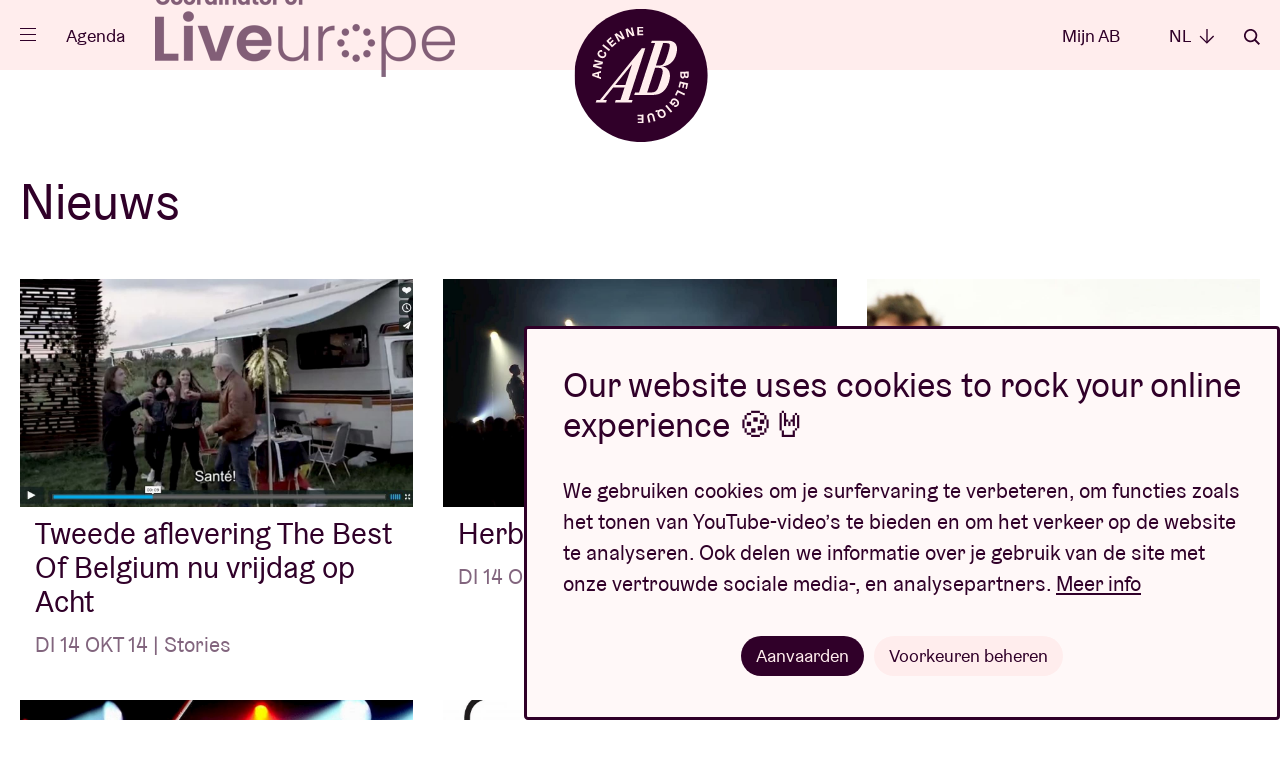

--- FILE ---
content_type: text/html; charset=UTF-8
request_url: https://www.abconcerts.be/nl/nieuws?page=206
body_size: 2827
content:
<!doctype html>
<html lang="nl" data-scroll="0"
       class="-fixed"       lang="nl">

<head prefix="og: http://ogp.me/ns# fb: http://ogp.me/ns#" >
    <meta charset="utf-8">

    
    <script nonce="yLYCrc3+/BuLrWaAqXPVpg==">
        // Define dataLayer and the gtag function.
        window.dataLayer = window.dataLayer || [];
        function gtag(){dataLayer.push(arguments);}

        gtag('consent', 'default', {
            'analytics_storage': 'denied',
            'ad_storage': 'denied',
            'ad_user_data': 'denied',
            'ad_personalization': 'denied',
        });

                (function(w,d,s,l,i){w[l]=w[l]||[];w[l].push({'gtm.start':
                new Date().getTime(),event:'gtm.js'});var f=d.getElementsByTagName(s)[0],
            j=d.createElement(s),dl=l!='dataLayer'?'&l='+l:'';j.async=true;j.src=
            'https://www.googletagmanager.com/gtm.js?id='+i+dl;var n=d.querySelector('[nonce]');
            n&&j.setAttribute('nonce',n.nonce||n.getAttribute('nonce'));f.parentNode.insertBefore(j,f);
        })(window,document,'script','dataLayer','GTM-WHBL3G');
    </script>

    <meta name="description" content="">
    <meta name="keywords"    content="">

        
        <meta content="origin-when-cross-origin" name="referrer">

        <meta name="viewport" content="width=device-width, initial-scale=1.0">

                        
    <title>Nieuws - AB</title>
        <meta property="og:title" content="Nieuws" />
<meta property="og:image" content="https://abconcerts.be/assets/website/components/images/og-image.a79fdf49.jpg" />
<meta property="og:url" content="https://www.abconcerts.be/nl/nieuws" />

        <link rel="canonical" href="https://www.abconcerts.be/nl/nieuws"/>

        <link rel="alternate" href="https://www.abconcerts.be/nl/nieuws" hreflang="nl"/>
<link rel="alternate" href="https://www.abconcerts.be/fr/actualites" hreflang="fr"/>
<link rel="alternate" href="https://www.abconcerts.be/en/news" hreflang="en"/>
    <link rel="apple-touch-icon" sizes="180x180" href="/assets/website/components/favicons/apple-touch-icon.568e9e97.png">
    <link rel="icon" type="image/png" sizes="32x32" href="/assets/website/components/favicons/favicon-32x32.70b17241.png">
    <link rel="icon" type="image/png" sizes="16x16" href="/assets/website/components/favicons/favicon-16x16.4d8aaf8d.png">
    <link rel="manifest" href="/assets/website/components/favicons/site.webmanifest">
    <link rel="mask-icon" href="/assets/website/components/favicons/safari-pinned-tab.e900c275.svg" color="#300029">
    <meta name="msapplication-TileColor" content="#300029">
    <meta name="theme-color" content="#300029">

        <meta name="theme-color" content="#300029">

        <link href="/assets/website/main.0d855d0b.css" rel="stylesheet" media="all">
    <link href="/assets/website/print.a7d840bd.css" rel="stylesheet" media="print">

    </head>
<body class="body ">
        <noscript>
        <div class="no-script"><strong>Schakel javascript in om deze website optimaal te gebruiken.</strong></div>
        <iframe src="https://www.googletagmanager.com/ns.html?id=GTM-WHBL3G" height="0" width="0" class="h-hidden"></iframe>
    </noscript>

        <p class="browser-update">Your browser is <strong>outdated</strong>. <a href="http://browsehappy.com/">Upgrade your browser</a> for better user experience and security</p>

                
    
            <div class="page-nav">
    <div class="site-container">
    <div class="page-nav__header">
        <button type="button" class="page-nav__close icon -cross" data-page-nav-toggle>Sluiten</button>

        <div class="page-nav__language__container">
            <ul class="page-nav__language">
                <li class="-active"><a class="page-nav__language__item" href="#">nl <em
                                class="icon -arrow-down"></em></a></li>

                                    <li class="-hidden"><a
                                class="page-nav__language__item" href="https://www.abconcerts.be/nl/nieuws">NL <em
                                    class="icon -arrow-down"></em></a></li>
                                    <li ><a
                                class="page-nav__language__item" href="https://www.abconcerts.be/fr/actualites">FR <em
                                    class="icon -arrow-down"></em></a></li>
                                    <li ><a
                                class="page-nav__language__item" href="https://www.abconcerts.be/en/news">EN <em
                                    class="icon -arrow-down"></em></a></li>
                            </ul>
        </div>

        <a href="/nl/zoeken" class="page-nav__search icon -search">Zoeken</a>
    </div>

    <div class="page-nav__center">
        <ul class="page__nav-list">
                            <li><a class="page__nav-item" href="/nl/agenda">Agenda</a></li>
                            <li><a class="page__nav-item" href="https://zebrix.abconcerts.be/nl/onze-projecten">Projecten</a></li>
                            <li><a class="page__nav-item" href="/nl/nieuws">Nieuws</a></li>
                            <li><a class="page__nav-item" href="https://zebrix.abconcerts.be/nl/bezoekersinfo">Bezoekersinfo</a></li>
                            <li><a class="page__nav-item" href="https://zebrix.abconcerts.be/nl/ab-loves-you">AB ❤ you</a></li>
                    </ul>

        <ul class="page__nav-list -sub">
                            <li><a class="page__nav-item" href="/nl/abtv">ABtv ▷</a></li>
                            <li><a class="page__nav-item" href="https://zebrix.abconcerts.be/nl/pak-uit-met-een-ab-concertcheque">Concertcheque</a></li>
                            <li><a class="page__nav-item" href="https://zebrix.abconcerts.be/nl/business">Business</a></li>
                            <li><a class="page__nav-item" href="https://zebrix.abconcerts.be/nl/technische-productie">Technische productie</a></li>
                            <li><a class="page__nav-item" href="/nl/pers">Pers</a></li>
                            <li><a class="page__nav-item" href="https://zebrix.abconcerts.be/nl/over-ab">Over AB</a></li>
                            <li><a class="page__nav-item" href="https://zebrix.abconcerts.be/nl/contact">Contact</a></li>
                    </ul>
    </div>

    <div class="page-nav__footer">
        <div class="page-nav__socials">
                            <a class="page-nav__social-item icon -instagram" href="https://instagram.com/abconcerts">instagram</a>
                            <a class="page-nav__social-item icon -facebook" href="https://www.facebook.com/AncienneBelgiqueAB/">facebook</a>
                            <a class="page-nav__social-item icon -youtube" href="https://www.youtube.com/anciennebelgique?sub_confirmation=1">youtube</a>
                            <a class="page-nav__social-item icon -spotify" href="https://open.spotify.com/user/1127309941">spotify</a>
                            <a class="page-nav__social-item icon -tiktok" href="https://www.tiktok.com/@abconcerts">tiktok</a>
                    </div>

        <a href="https://www.abconcerts.be/nl/project/liveurope/a1I5J000000VT9UUAW" class="liveurope">
            <img src="/assets/website/components/partners/liveurope.3591794e.png" alt="liveurope" height="30" />
        </a>
    </div>
    </div>
</div>
    
            <form action="/nl/zoeken" method="get"
      class="page-search"
      data-component="pageSearch/page-search" autocomplete="off">
    <div class="site-container">
        <div class="site-container page-search__container" data-page-search-container>
            <span class="page-search__title">Wat zoek je?</span>
            <input type="search" name="q" class="form__field -page-search" placeholder="Zoekterm"
                   data-page-search-input data-autocomplete-uri="/nl/search/autocomplete" autocomplete="off"
                   >
            <button type="submit" class="page-search__button icon -arrow-right">Zoeken</button>
        </div>
        <button type="button" class="page-search__close icon -cross" data-page-search-toggle>Sluiten</button>
    </div>
</form>
    
                <header class="page-header -general">
    <div class="site-container">
        <a href="/nl/" class="logo page-header__logo -bg -general -general">
    <span class="logo__ab">Ancienne Belgique</span>
</a>

        <div class="page-header__left">
            <button class="menu-button" type="button" data-component="menuButton/menu-button" data-page-nav-toggle>
                <span class="menu-button__hamburger">
                    <span class="menu-button__hamburger-inner"></span>
                </span>
            </button>

            <a href="/nl/agenda" class="page-header__link -program">Agenda</a>

            <a href="https://www.abconcerts.be/nl/project/liveurope/a1I5J000000VT9UUAW" class="page-header__liveurope">
                <img src="/assets/website/components/partners/liveurope-purple.ac3b0681.png" alt="liveurope" height="30" />
            </a>
        </div>

        <div class="page-header__right">
                            <a href="/nl/mijn-ab/login" class="page-header__link"
                   data-component="myAB/login">Mijn AB</a>
            
            <ul class="dropdown -language">
                <li class="dropdown__trigger">
                    <span class="page-header__link">nl <em class="icon -arrow-down"></em></span>

                    <ul class="dropdown__panel">
                                                    <li class="-hidden"><a
                                        class="dropdown__link" href="https://www.abconcerts.be/nl/nieuws">NL</a></li>
                                                    <li ><a
                                        class="dropdown__link" href="https://www.abconcerts.be/fr/actualites">FR</a></li>
                                                    <li ><a
                                        class="dropdown__link" href="https://www.abconcerts.be/en/news">EN</a></li>
                                            </ul>
                </li>
            </ul>

            <a href="/nl/zoeken" class="page-header__link icon -search"
               data-page-search-toggle>Zoeken</a>
        </div>
    </div>
</header>
    
    <main class="main ">
            <section class="page__title">
        <div class="site-container">
            <h1>Nieuws</h1>
        </div>
    </section>

    <section class="site-container">
        
        <ul class="content-card__list -overview">
                            <li>
                    <a href="/nl/nieuws/tweede-aflevering-the-best-of-belgium-nu-vrijdag-op-acht/a1e5J000000x6LAQAY" class="content-card" title="Tweede aflevering The Best Of Belgium nu vrijdag op Acht">
    <div class="content-card__media">
        <div class="content-card__img">
                            <img src="https://d12xfkzf9kx8ij.cloudfront.net/a0K5J000000ZK0iUAG_1240x720.jpg" alt="Tweede aflevering The Best Of Belgium nu vrijdag op Acht" />
            
            
                    </div>
                    </div>
    <div class="content-card__info">
        <div>
            <strong class="content-card__title">
                Tweede aflevering The Best Of Belgium nu vrijdag op Acht
                            </strong>
                            <p class="content-card__info__extra">
                    DI 14 OKT 14 | Stories
                </p>
                                    
            
            
            
            
            
                    </div>

        
    </div>
</a>
                </li>
                            <li>
                    <a href="/nl/nieuws/herbeleef-brns-in-ab/a1e5J000000x6LCQAY" class="content-card" title="Herbeleef BRNS in AB!">
    <div class="content-card__media">
        <div class="content-card__img">
                            <img src="https://d12xfkzf9kx8ij.cloudfront.net/a0K5J000000ZK0mUAG_1240x720.jpg" alt="Herbeleef BRNS in AB!" />
            
                            <span class="content-card__icon">
                    <em class="icon -abtv"></em>
                </span>
            
                    </div>
                    </div>
    <div class="content-card__info">
        <div>
            <strong class="content-card__title">
                Herbeleef BRNS in AB!
                            </strong>
                            <p class="content-card__info__extra">
                    DI 14 OKT 14 | ABtv
                </p>
                                    
            
            
            
            
            
                    </div>

        
    </div>
</a>
                </li>
                            <li>
                    <a href="/nl/nieuws/volg-het-uitverkochte-concert-van-brns-via-youtube/a1e5J000000x6L9QAI" class="content-card" title="Volg het uitverkochte concert van BRNS via YouTube">
    <div class="content-card__media">
        <div class="content-card__img">
                            <img src="https://d12xfkzf9kx8ij.cloudfront.net/a0K5J000000ZK0eUAG_1240x720.jpg" alt="Volg het uitverkochte concert van BRNS via YouTube" />
            
                            <span class="content-card__icon">
                    <em class="icon -abtv"></em>
                </span>
            
                    </div>
                    </div>
    <div class="content-card__info">
        <div>
            <strong class="content-card__title">
                Volg het uitverkochte concert van BRNS via YouTube
                            </strong>
                            <p class="content-card__info__extra">
                    DI 7 OKT 14 | ABtv
                </p>
                                    
            
            
            
            
            
                    </div>

        
    </div>
</a>
                </li>
                            <li>
                    <a href="/nl/nieuws/damon-de-backer-is-ab-huisfotograaf-2014-2015/a1e5J000000x6L6QAI" class="content-card" title="Damon De Backer is AB Huisfotograaf 2014-2015">
    <div class="content-card__media">
        <div class="content-card__img">
                            <img src="https://d12xfkzf9kx8ij.cloudfront.net/a0K5J000000ZK0YUAW_1240x720.jpg" alt="Damon De Backer is AB Huisfotograaf 2014-2015" />
            
            
                    </div>
                    </div>
    <div class="content-card__info">
        <div>
            <strong class="content-card__title">
                Damon De Backer is AB Huisfotograaf 2014-2015
                            </strong>
                            <p class="content-card__info__extra">
                    DI 30 SEP 14 | Stories
                </p>
                                    
            
            
            
            
            
                    </div>

        
    </div>
</a>
                </li>
                            <li>
                    <a href="/nl/nieuws/its-a-family-affair-karakterlabels-in-de-kijker/a1e5J000000x6L7QAI" class="content-card" title="It&#039;s a Family Affair: karakterlabels in de kijker">
    <div class="content-card__media">
        <div class="content-card__img">
                            <img src="https://d12xfkzf9kx8ij.cloudfront.net/a0K5J000000ZK0aUAG_1240x720.jpg" alt="It&#039;s a Family Affair: karakterlabels in de kijker" />
            
            
                    </div>
                    </div>
    <div class="content-card__info">
        <div>
            <strong class="content-card__title">
                It&#039;s a Family Affair: karakterlabels in de kijker
                            </strong>
                            <p class="content-card__info__extra">
                    DI 30 SEP 14 | Stories
                </p>
                                    
            
            
            
            
            
                    </div>

        
    </div>
</a>
                </li>
                            <li>
                    <a href="/nl/nieuws/geppetto-the-whales-ab-session-support-byron-bay/a1e5J000000x6L8QAI" class="content-card" title="Geppetto &amp; The Whales: AB Session + Support Byron Bay">
    <div class="content-card__media">
        <div class="content-card__img">
                            <img src="https://d12xfkzf9kx8ij.cloudfront.net/a0K5J000000ZK0bUAG_1240x720.jpg" alt="Geppetto &amp; The Whales: AB Session + Support Byron Bay" />
            
                            <span class="content-card__icon">
                    <em class="icon -abtv"></em>
                </span>
            
                    </div>
                    </div>
    <div class="content-card__info">
        <div>
            <strong class="content-card__title">
                Geppetto &amp; The Whales: AB Session + Support Byron Bay
                            </strong>
                            <p class="content-card__info__extra">
                    DI 30 SEP 14 | ABtv
                </p>
                                    
            
            
            
            
            
                    </div>

        
    </div>
</a>
                </li>
                            <li>
                    <a href="/nl/nieuws/ab-session-nele-needs-a-holiday-give-up-the-dream/a1e5J000000x6L5QAI" class="content-card" title="AB Session: Nele Needs a Holiday - Give Up The Dream">
    <div class="content-card__media">
        <div class="content-card__img">
                            <img src="https://d12xfkzf9kx8ij.cloudfront.net/a0K5J000000ZK0VUAW_1240x720.jpg" alt="AB Session: Nele Needs a Holiday - Give Up The Dream" />
            
                            <span class="content-card__icon">
                    <em class="icon -abtv"></em>
                </span>
            
                    </div>
                    </div>
    <div class="content-card__info">
        <div>
            <strong class="content-card__title">
                AB Session: Nele Needs a Holiday - Give Up The Dream
                            </strong>
                            <p class="content-card__info__extra">
                    MA 29 SEP 14 | ABtv
                </p>
                                    
            
            
            
            
            
                    </div>

        
    </div>
</a>
                </li>
                            <li>
                    <a href="/nl/nieuws/ab-bozar-electronic-arts-festival-2709/a1e5J000000x6L2QAI" class="content-card" title="AB @ Bozar Electronic Arts Festival (27.09)">
    <div class="content-card__media">
        <div class="content-card__img">
                            <img src="https://d12xfkzf9kx8ij.cloudfront.net/a0K5J000000ZK0SUAW_1240x720.jpg" alt="AB @ Bozar Electronic Arts Festival (27.09)" />
            
            
                    </div>
                    </div>
    <div class="content-card__info">
        <div>
            <strong class="content-card__title">
                AB @ Bozar Electronic Arts Festival (27.09)
                            </strong>
                            <p class="content-card__info__extra">
                    DI 23 SEP 14 | Stories
                </p>
                                    
            
            
            
            
            
                    </div>

        
    </div>
</a>
                </li>
                            <li>
                    <a href="/nl/nieuws/ab-gaat-onverwachte-samenwerkingen-aan/a1e5J000000x6L3QAI" class="content-card" title="AB gaat onverwachte samenwerkingen aan">
    <div class="content-card__media">
        <div class="content-card__img">
                            <img src="https://d12xfkzf9kx8ij.cloudfront.net/a0K5J000000ZK0TUAW_1240x720.jpg" alt="AB gaat onverwachte samenwerkingen aan" />
            
            
                    </div>
                    </div>
    <div class="content-card__info">
        <div>
            <strong class="content-card__title">
                AB gaat onverwachte samenwerkingen aan
                            </strong>
                            <p class="content-card__info__extra">
                    DI 23 SEP 14 | Stories
                </p>
                                    
            
            
            
            
            
                    </div>

        
    </div>
</a>
                </li>
                    </ul>

            <nav class="pagination">
        
    <div class="pagination" data-pagination>                <a href="/nl/nieuws?page=205" class="pagination__item -prev" rel="prev" aria-label="Vorige" data-pagination-previous>&larr;
                        <span>Vorige</span></a>
                        <ol class="pagination__container -mobile">
                <li class="pagination__item">
                    206 <span>/</span> 276
                </li>
            </ol>
        
        <ol class="pagination__container -desktop"><li class="pagination__item -first" data-pagination-item="first">
                        <a href="/nl/nieuws" class="pagination__item__link">1</a>
                    </li><li class="pagination__item -spacer"><span class="pagination__item__spacer">...</span></li><li class="pagination__item" data-pagination-item>
                        <a href="/nl/nieuws?page=205" class="pagination__item__link">205</a>
                    </li><li class="pagination__item -current" data-pagination-item>
                        <a href="/nl/nieuws?page=206" class="pagination__item__link">206</a>
                    </li><li class="pagination__item" data-pagination-item>
                        <a href="/nl/nieuws?page=207" class="pagination__item__link">207</a>
                    </li><li class="pagination__item"><span class="pagination__item__spacer">...</span></li><li class="pagination__item -last" data-pagination-item="last">
                        <a href="/nl/nieuws?page=276" class="pagination__item__link">276</a>
                    </li></ol>                <a href="/nl/nieuws?page=207" class="pagination__item -next" rel="next" aria-label="Volgende" data-pagination-next><span>Volgende</span>
                        &rarr;</a>
            </div>
    </nav>
    </section>
    </main>

                <footer class="page-footer">
    <section class="page-footer__social ">
        <div class="site-container">
                            <a class="page-footer__social-item icon -instagram" href="https://instagram.com/abconcerts" target="_blank">instagram</a>
                            <a class="page-footer__social-item icon -facebook" href="https://www.facebook.com/AncienneBelgiqueAB/" target="_blank">facebook</a>
                            <a class="page-footer__social-item icon -youtube" href="https://www.youtube.com/anciennebelgique?sub_confirmation=1" target="_blank">youtube</a>
                            <a class="page-footer__social-item icon -spotify" href="https://open.spotify.com/user/1127309941" target="_blank">spotify</a>
                            <a class="page-footer__social-item icon -tiktok" href="https://www.tiktok.com/@abconcerts" target="_blank">tiktok</a>
                    </div>
    </section>

    <section class="page-footer__top">
        <div class="site-container">

            <a href="/nl/" class="logo -stroke -general ">
    <span class="logo__ab">Ancienne Belgique</span>
</a>

            <div class="page-footer__nav">
                <span class="page-footer__nav-title">Ga snel naar</span>
                <ul class="page-footer__nav-list">
                                            <li><a class="page-footer__nav-item" href="/nl/agenda">Agenda</a></li>
                                            <li><a class="page-footer__nav-item" href="/nl/nieuws">Nieuws</a></li>
                                            <li><a class="page-footer__nav-item" href="https://zebrix.abconcerts.be/nl/bezoekersinfo/ticketinfo">Ticketinfo</a></li>
                                            <li><a class="page-footer__nav-item" href="/nl/faq">Vraag &amp; Antwoord</a></li>
                                            <li><a class="page-footer__nav-item" href="https://zebrix.abconcerts.be/nl/business">Business</a></li>
                                            <li><a class="page-footer__nav-item" href="/nl/pers">Pers</a></li>
                                            <li><a class="page-footer__nav-item" href="https://zebrix.abconcerts.be/nl/technische-productie">Technische productie</a></li>
                                            <li><a class="page-footer__nav-item" href="https://zebrix.abconcerts.be/nl/contact">Contact</a></li>
                                    </ul>
            </div>

            <form action="/nl/newsletter/subscribe" class="page-footer__newsletter" id="newsletter_footer" data-component="form/form" method="post" data-lang="nl" autocomplete="off">
                Maak je inbox muzikaler en schrijf je in voor de nieuwsbrief:

                <div class="page-footer__newsletter__input form__entry">
                    <input type="hidden" name="footer" value="1" />
                    <input type="email" name="email" class="form__field -newsletter" required placeholder="ab@loves.you" autocomplete="off">

                    <div class="form__entry -checkbox">
                        <input
                            class="form__checkbox"
                            type="checkbox"
                            id="footer_consent"
                            name="consent"
                            required
                        >
                        <label class="form__label -checkbox" for="footer_consent">Ik stem ermee in dat AB mijn e-mailadres verwerkt, zoals omschreven in haar <a href="/nl/privacybeleid" target="_blank">privacybeleid</a>, om mij nieuwsbrieven te versturen.</label>
                    </div>

                    <button type="submit" class="page-footer__newsletter__button icon -arrow-right">Inschrijven</button>
                </div>
                            </form>

        </div>
    </section>

    <section class="page-footer__partners">
        <div class="site-container">
            <ul class="partners-list">
            <li>
            <a class="partners-item" href="https://www.belgiantrain.be/" target="_blank" rel="nofollow noopener">
                <img src="/assets/website/components/partners/nmbs.7fd5e478.svg" alt="NMBS"  />
            </a>
        </li>
            <li>
            <a class="partners-item" href="https://www.belfiusjong.be/" target="_blank" rel="nofollow noopener">
                <img src="/assets/website/components/partners/belfius.1423efe0.svg" alt="Belfius"  />
            </a>
        </li>
            <li>
            <a class="partners-item" href="https://www.nationale-loterij.be/nl" target="_blank" rel="nofollow noopener">
                <img src="/assets/website/components/partners/lotto.8071c630.svg" alt="Lotto"  />
            </a>
        </li>
            <li>
            <a class="partners-item" href="https://super8.be/" target="_blank" rel="nofollow noopener">
                <img src="/assets/website/components/partners/super8.bf4809d5.svg" alt="Super 8"  />
            </a>
        </li>
            <li>
            <a class="partners-item" href="https://nl.coca-cola.be/" target="_blank" rel="nofollow noopener">
                <img src="/assets/website/components/partners/coca-cola.2f087b5b.svg" alt="Coca-cola"  />
            </a>
        </li>
            <li>
            <a class="partners-item" href="https://www.proximus.be/nl" target="_blank" rel="nofollow noopener">
                <img src="/assets/website/components/partners/proximus.e8491a2c.svg" alt="Proximus"  />
            </a>
        </li>
            <li>
            <a class="partners-item" href="https://www.stib-mivb.be/article.html?l=nl&amp;_guid=30fa3e16-098e-3410-a38a-c8fdc3647d64" target="_blank" rel="nofollow noopener">
                <img src="/assets/website/components/partners/mivb.b896fdf6.svg" alt="MIVB/STIB"  />
            </a>
        </li>
            <li>
            <a class="partners-item" href="https://www.humo.be/" target="_blank" rel="nofollow noopener">
                <img src="/assets/website/components/partners/humo.6cc94c19.svg" alt="Humo"  />
            </a>
        </li>
            <li>
            <a class="partners-item" href="https://www.brussel.be/" target="_blank" rel="nofollow noopener">
                <img src="/assets/website/components/partners/bxl.624cf33e.svg" alt="Brussel"  />
            </a>
        </li>
            <li>
            <a class="partners-item" href="https://www.stubru.be/" target="_blank" rel="nofollow noopener">
                <img src="/assets/website/components/partners/stubru.b419b9cf.svg" alt="StuBru"  />
            </a>
        </li>
            <li>
            <a class="partners-item" href="https://www.lesoir.be/" target="_blank" rel="nofollow noopener">
                <img src="/assets/website/components/partners/lesoir.154b72c5.svg" alt="Le Soir"  />
            </a>
        </li>
            <li>
            <a class="partners-item" href="https://www.standaard.be/" target="_blank" rel="nofollow noopener">
                <img src="/assets/website/components/partners/destandaard.a13759e7.svg" alt="De Standaard"  />
            </a>
        </li>
            <li>
            <a class="partners-item" href="https://www.bruzz.be/" target="_blank" rel="nofollow noopener">
                <img src="/assets/website/components/partners/bruzz.dada120c.svg" alt="Bruzz" height="18" />
            </a>
        </li>
            <li>
            <a class="partners-item" href="https://www.levif.be/" target="_blank" rel="nofollow noopener">
                <img src="/assets/website/components/partners/levif.caa49dc8.svg" alt="Le Vif" height="18" />
            </a>
        </li>
            <li>
            <a class="partners-item" href="https://www.vlaanderen.be/" target="_blank" rel="nofollow noopener">
                <img src="/assets/website/components/partners/vlaanderen.51dc2dbc.svg" alt="Vlaanderen"  />
            </a>
        </li>
            <li>
            <a class="partners-item" href="https://www.radio1.be/" target="_blank" rel="nofollow noopener">
                <img src="/assets/website/components/partners/radio1.031c3ed7.svg" alt="Radio 1"  />
            </a>
        </li>
            <li>
            <a class="partners-item" href="https://www.vgc.be/" target="_blank" rel="nofollow noopener">
                <img src="/assets/website/components/partners/vgc.b7b4184d.svg" alt="Vlaamse gemeenschapscommissie"  />
            </a>
        </li>
            <li>
            <a class="partners-item" href="https://ec.europa.eu/info/index_nl" target="_blank" rel="nofollow noopener">
                <img src="/assets/website/components/partners/creative-europe.aff93d04.png" alt="Creative Europe"  />
            </a>
        </li>
            <li>
            <a class="partners-item" href="https://volta.brussels/" target="_blank" rel="nofollow noopener">
                <img src="/assets/website/components/partners/volta.7c5dcb93.svg" alt="VOLTA" height="23" />
            </a>
        </li>
            <li>
            <a class="partners-item" href="https://www.rtbf.be/tipik" target="_blank" rel="nofollow noopener">
                <img src="/assets/website/components/partners/tipik.50d233eb.svg" alt="TIP!K" height="23" />
            </a>
        </li>
            <li>
            <a class="partners-item" href="https://www.rtbf.be/tarmac" target="_blank" rel="nofollow noopener">
                <img src="/assets/website/components/partners/tarmac.8a121329.svg" alt="Tarmac" height="23" />
            </a>
        </li>
            <li>
            <a class="partners-item" href="https://www.rtbf.be/classic21" target="_blank" rel="nofollow noopener">
                <img src="/assets/website/components/partners/classic21.f5e950a1.svg" alt="Classic 21" height="23" />
            </a>
        </li>
            <li>
            <a class="partners-item" href="https://www.visit.brussels/" target="_blank" rel="nofollow noopener">
                <img src="/assets/website/components/partners/visit-brussels.d7fe8fce.svg" alt="Visit Brussels" height="32" />
            </a>
        </li>
            <li>
            <a class="partners-item" href="https://www.boltenergie.be" target="_blank" rel="nofollow noopener">
                <img src="/assets/website/components/partners/bolt.2d777861.svg" alt="Bolt" height="23" />
            </a>
        </li>
    </ul>
        </div>
    </section>

    <section class="page-footer__credits">
        <div class="site-container">
            <ul class="page-footer__credits__list">
                                                            <li><a class="page-footer__credits-item" href="https://zebrix.abconcerts.be/nl/privacybeleid">Privacybeleid</a></li>
                                            <li><a class="page-footer__credits-item" href="https://zebrix.abconcerts.be/nl/cookiebeleid">Cookiebeleid</a></li>
                                            <li><a class="page-footer__credits-item" href="https://zebrix.abconcerts.be/nl/verkoopsvoorwaarden">Verkoopsvoorwaarden</a></li>
                                                    <li><a class="page-footer__credits-item" href="https://verveagency.com" target="_blank">Design door <img src="/assets/website/components/partners/verve.5e584450.svg" alt="Verve" height="15" /></a></li>
                <li><a class="page-footer__credits-item -inventis" href="https://www.inventis.be" target="_blank">Website door <img src="/assets/website/components/partners/inventis.26988522.svg" alt="Inventis" height="15" /></a></li>
            </ul>
        </div>
    </section>
</footer>
    

                    <dialog class="cookie-consent" data-component="cookieConsent/cookie-consent">
        <article class="cookie-consent__inner">
            <header class="cookie-consent__header">
                <h1 class="cookie-consent__title">Our website uses cookies to rock your online experience 🍪🤘</h1>
            </header>

            <p>We gebruiken cookies om je surfervaring te verbeteren, om functies zoals het tonen van YouTube-video’s te bieden en om het verkeer op de website te analyseren. Ook delen we informatie over je gebruik van de site met onze vertrouwde sociale media-, en analysepartners. 
<a href="/nl/cookiebeleid">Meer info</a></p>

            <form method="dialog" class="cookie-consent__form" id="cookie-constent-dialog">
                <section class="cookie-consent__options" id="cookie-consent-options" hidden>
                    <div class="form__entry -checkbox">
                        <input
                            class="form__checkbox"
                            type="checkbox"
                            id="categories_functional"
                            name="categories_default"
                            value="functional"
                            checked
                            disabled
                        >
                        <label class="form__label -checkbox" for="categories_functional">Functionele cookies</label>
                        <span class="cookie-consent__option-description">Deze cookies zijn nodig voor het juist functioneren van de website. Je kan deze niet weigeren.</span>
                    </div>

                    <div class="form__entry -checkbox">
                        <input
                            class="form__checkbox"
                            type="checkbox"
                            id="categories_analytics"
                            name="categories[]"
                            value="analytics"
                        >
                        <label class="form__label -checkbox" for="categories_analytics">Analytische cookies</label>
                        <span class="cookie-consent__option-description">Deze website analyseert het gebruik ervan, zodat we functionaliteit daarop kunnen aanpassen en verbeteren. De gegevens zijn volledig anoniem.</span>
                    </div>

                    <div class="form__entry -checkbox">
                        <input
                            class="form__checkbox"
                            type="checkbox"
                            id="categories_marketing"
                            name="categories[]"
                            value="marketing"
                        >
                        <label class="form__label -checkbox" for="categories_marketing">Marketing cookies</label>
                        <span class="cookie-consent__option-description">Deze website maakt gebruik van externe functionaliteit om content en advertenties op jouw profiel af te stemmen.</span>
                    </div>

                    <div class="cookie-consent__buttons -options">
                        <button value="save_options" class="button">Voorkeuren opslaan</button>
                    </div>
                </section>

                <div class="cookie-consent__buttons -general">
                    <button value="yes" class="button">Aanvaarden</button>
                    <button class="button -general cookie-consent__options-toggle" aria-expanded="false" aria-controls="cookie-consent-options">Voorkeuren beheren</button>
                </div>
            </form>
        </article>
    </dialog>
    
                            <div class="myab-popup">
                <div class="myab__box">
    <strong class="myab__box__title">Inloggen</strong>

    <form action="/nl/mijn-ab/login/controle" method="post" class="form" data-component="form/form" data-lang="nl">

        
        <div class="form__entry">
            <input
                class="form__field -text"
                type="email"
                id="username"
                name="_username"
                required
                autocomplete="email"
                value=""
                data-component="form/hasValue"
            >
            <label class="form__label -placeholder-label" for="username">E-mail</label>
        </div>

        <div class="form__entry">
            <input
                class="form__field -password"
                type="password"
                id="password"
                name="_password"
                required
                data-component="form/hasValue"
                data-validation="false"
            >
            <label class="form__label -placeholder-label" for="password">Wachtwoord</label>
        </div>

        <div class="form__actions">
            <button type="submit" class="button -full">Inloggen</button>
            <a class="form__link"
               href="/nl/mijn-ab/wachtwoord-vergeten">Wachtwoord vergeten?</a>
            <div class="form__actions__spacer">of</div>
            <a href="/nl/connect/facebook"
               class="button -full -outline">Inloggen met Facebook</a>
            <a href="/nl/connect/google"
               class="button -full -outline">Inloggen met Google</a>
            <a href="/nl/connect/apple"
               class="button -full -outline">Inloggen met Apple</a>
            <div class="form__actions__spacer -line">
                <a class="form__link" href="/nl/mijn-ab/registreer">Nog geen account?</a>
            </div>
        </div>
    </form>
</div>
            </div>
            
    <script type="application/ld+json">
        {
            "@context": "https://schema.org",
            "@type": "WebSite",
            "url": "https://www.abconcerts.be/nl/"
        }
    </script>

    <script type="application/ld+json">
        {
            "@context": "https://schema.org",
            "@type": "Organization",
            "url": "https://www.abconcerts.be/nl/",
            "name": "Ancienne Belgique"
        }
    </script>

    <script src="/assets/website/runtime.6322e560.js" nonce="yLYCrc3+/BuLrWaAqXPVpg=="></script>
    <script src="/assets/website/components/componentLoader/document-component-loader.dadf0bae.js" nonce="yLYCrc3+/BuLrWaAqXPVpg=="></script>

    </body>
</html>


--- FILE ---
content_type: image/svg+xml
request_url: https://www.abconcerts.be/assets/website/components/icon/abtv.121f3edf.svg
body_size: 46
content:
<svg fill="none" height="19" viewBox="0 0 16 19" width="16" xmlns="http://www.w3.org/2000/svg"><path d="m15.8 9.2998-15.7499492 9.0933.0000008-18.186563z" fill="#ffeded"/></svg>

--- FILE ---
content_type: image/svg+xml
request_url: https://www.abconcerts.be/assets/website/components/icon/abtv.121f3edf.svg
body_size: 46
content:
<svg fill="none" height="19" viewBox="0 0 16 19" width="16" xmlns="http://www.w3.org/2000/svg"><path d="m15.8 9.2998-15.7499492 9.0933.0000008-18.186563z" fill="#ffeded"/></svg>

--- FILE ---
content_type: image/svg+xml
request_url: https://www.abconcerts.be/assets/website/components/partners/tarmac.8a121329.svg
body_size: 3142
content:
<svg viewBox="0 0 1025.13477 281.57004" xmlns="http://www.w3.org/2000/svg"><path d="m128.25243 279.2377h36.32256l10.09908-28.43926h61.08934l10.09787 28.43926h88.0755v-53.32349h16.74907l33.74774 53.32349h45.38626v-.54783c1.65502.14264 2.69059.23294 3.38704.54783h5.4175l-40.39894-59.72251c10.34763-4.73999 18.4333-11.45473 24.26446-20.14424 5.83099-8.6895 8.74406-18.80176 8.74406-30.33525 0-16.7479-5.95353-30.21736-17.85798-40.40737-9.05831-7.75438-20.24614-12.53969-33.5376-14.39371-.01018.00787-.37581-.06248-.35666-.03813-4.07151-.55067-8.31961-.85469-12.78619-.85469h-79.56157v140.28492l-57.28254-140.28492-52.01052-.01271-67.19756 165.87952m76.59375-63.95983 17.98174-50.00491 17.73423 50.00491h-35.71596zm184.74902-25.45012s-.20854.10619.08172-.04715c-3.14945 1.18546-6.8158 1.799-11.03679 1.799h-27.09427v-40.28948h27.09427c7.39042 0 13.13833 1.8169 17.24356 5.45103s6.15897 8.53181 6.15897 14.69304c0 6.1624-2.05374 11.06008-6.15897 14.69421-1.75566 1.55402-3.83026 2.75503-6.18661 3.64467m238.44572 89.45548-.02833-.10067 40.64367-113.99266 40.64384 113.99266h-.00765l.0358.10067h61.56766l10.1003-28.43859h61.08951l10.09769 28.43859h51.73051l-67.7402-165.89457h-46.80281l-48.02731 117.61993-48.02644-117.61993-51.7545-.02993-40.47264 99.8956-40.77854-99.86567h-46.8016l-67.74037 165.89457h49.26553l40.64367-113.99249 30.54476 85.5534 10.10108 28.44698 51.71635-.00788zm165.51831-63.98892 17.98034-50.00357 17.87432 50.13133h-35.74829l.04554-.12776zm215.82967 7.11157-1.47861 1.896c-.82004 1.10703-2.21539 2.56724-4.18605 4.38547-1.97066 1.81589-4.27174 3.594-6.89836 5.3323-2.6268 1.73813-6.07589 3.19834-10.3452 4.38296-4.26931 1.18696-8.78595 1.77827-13.54957 1.77827-12.80775 0-23.4001-4.18764-31.77464-12.56042-8.37454-8.37295-12.56302-18.80176-12.56302-31.28442 0-12.48032 4.18848-22.9093 12.56302-31.28208s18.96689-12.56026 31.77464-12.56026c4.43582 0 8.66341.55335 12.68782 1.65787 4.02215 1.10469 7.22391 2.32944 9.60598 3.67426 2.38172 1.34248 4.55801 2.88279 6.52867 4.62092s3.20194 2.92292 3.69399 3.55403c.49188.63361.90329 1.18713 1.23127 1.66038l34.73185-28.91267-2.46272-2.84516c-1.47861-1.89583-4.06351-4.22527-7.76012-6.99017-3.69382-2.76506-8.04638-5.49016-13.0549-8.17729-5.00852-2.68496-11.45411-4.97661-19.33659-6.87244-7.88248-1.89616-16.25684-2.84516-25.12587-2.84516-25.94608 0-47.74539 8.33499-65.40001 25.00296-13.85756 13.08635-22.25104 28.44628-25.2305 46.05824-.10746.52302-.14586.95579-.442 2.87209-.5256 3.92527-.80735 7.95188-.80735 12.09571 0 24.01616 8.58015 44.12043 25.74289 60.31482 1.12212 1.05903 2.26527 2.07927 3.42494 3.06891 1.19177.98601 1.27154 1.13951 3.03577 2.47744 16.01107 12.4937 35.40849 18.7454 58.20009 18.7454 9.19457 0 17.9388-1.10452 26.23234-3.31841 8.29389-2.21172 14.94509-4.65855 19.95362-7.34602 5.00835-2.68479 9.60581-5.80554 13.79429-9.35957 4.18588-3.55637 6.85682-6.04351 8.00484-7.46609 1.15063-1.42258 1.97066-2.5271 2.46255-3.31841l-33.25307-28.43943zm-944.8217 56.91542h46.80281v-126.79188h46.8016v-39.10386h-140.40722v39.10386h46.80281zm116.50922-201.34872c1.73773 1.75568 2.52563 3.65546 2.52563 5.93243 0 2.36151-.79395 4.38287-2.47339 6.03076-1.63562 1.63263-3.6004 2.4292-5.80585 2.4292l-56.91681.05823c-10.46735 0-15.57233-5.25159-15.57233-16.05334v-67.47657c0-2.34039.85864-4.40985 2.54993-6.13635 1.65741-1.7207 3.70398-2.56903 6.0022-2.56903 2.3092 0 4.30084.82654 5.92047 2.51587 1.56525 1.65955 2.38831 3.68091 2.38831 5.94995v11.44263h55.0567c2.3009 0 4.30579.86072 6.008 2.59821 1.69916 1.70825 2.52789 3.78217 2.52789 6.11957 0 2.38483-.81207 4.40619-2.46814 6.03809-1.84674 1.8277-3.98029 2.06946-5.82928 2.06946h-55.29517v32.27271c0 1.93182.60474 3.43701 1.82214 4.60645 1.20642 1.14178 2.79358 1.70837 4.86469 1.70837h48.69843c2.44531 0 4.39655.8075 5.99658 2.46338zm86.05756-57.7923-39.60474-.0481c-1.99207 0-4.08252.26294-5.84442 1.97485-1.63562 1.64417-2.46436 3.69043-2.46436 6.05914 0 2.35565.86731 4.40619 2.53015 6.13269 1.69611 1.72656 3.70483 2.58148 6.00793 2.58148l1.25409.00867h30.49304c1.9776 0 3.49139.58911 4.68945 1.79572 1.16559 1.18329 1.72034 2.72552 1.72034 4.66101l.09082 25.84637c0 1.93408-.57977 3.41443-1.81116 4.57739-1.23901 1.15265-2.83447 1.74249-4.8371 1.74249h-40.32684c-2.09039 0-3.70404-.58984-4.96796-1.74249-1.23975-1.16296-1.83313-2.64331-1.83313-4.57739l-.09235-60.6178c0-2.26324-.78864-4.26135-2.3916-5.94342-1.59849-1.69005-3.58445-2.54711-5.8914-2.54711-2.3114 0-4.34137.87891-6.02155 2.59741-1.69006 1.72137-2.55438 3.78864-2.55438 6.13483v67.28796c0 10.81488 5.42743 16.28278 16.07031 16.28278l55.41254.03644c10.6308 0 16.00977-5.44019 16.00977-16.14294v-40.31238c0-10.49738-5.12164-15.65143-15.63745-15.7876zm111.40314 2.63403c-1.74536-1.77814-3.75323-2.68988-5.99127-2.68988l-62.02209.00806c-10.33868.22424-15.51184 5.53558-15.44672 15.77307 0 .19586-.33447 21.94769-.33447 25.2121v22.78613c0 2.27704.83252 4.31226 2.47034 5.98859 1.62573 1.68207 3.61475 2.53186 5.82556 2.53186 2.3197 0 4.34204-.84979 5.98291-2.53186 1.67712-1.7688 2.54456-3.77411 2.54456-5.98859l.02496-15.03241.09235-16.32434.02496-11.36951c0-2.78088 1.29724-4.20886 3.84937-4.20886l57.21008-.00879c2.00189 0 4.07867-.23657 5.83533-1.97113 1.62793-1.64056 2.46808-3.68024 2.46808-6.0199 0-2.37451-.84235-4.44916-2.53394-6.15454zm-294.98627-2.65838h-45.66419c-.77954.0481-1.46106-.02905-1.77557-.03711-1.19012-.03131-1.93414-.43182-2.6153-1.47314-1.55951-2.25146-4.88629-3.04816-7.42554-3.04816-2.56042 0-4.89948 1.03113-6.59332 2.91058-1.59771 1.79498-1.91485 3.69837-1.91485 6.00598v10.13409c-.03558.41871-.05488.85847-.05488 1.34345v47.82159c0 2.29011.85902 4.30939 2.53364 6.0337 1.67712 1.71265 3.70135 2.57629 6.02942 2.57629 2.2876 0 4.27094-.82141 5.86603-2.47211 1.61969-1.64209 2.41852-3.64746 2.41852-6.03888v-40.38757c0-2.00543.67285-3.7406 1.84106-4.81616 1.22046-1.14398 2.78784-1.74542 4.80151-1.75421h42.78619c2.47614 0 4.3092-.72089 5.81909-2.20563 1.65265-1.62457 2.48181-3.66199 2.48181-6.02496 0-2.34979-.83752-4.4353-2.53094-6.13629-1.58679-1.62097-3.57275-2.43146-6.00269-2.43146zm274.19092 33.45166c-1.82715-1.66675-4.08936-2.53693-6.67853-2.53693h-16.18237c-2.60663 0-4.85071.87018-6.69965 2.53693-1.9209 1.7265-2.8761 3.92706-2.8761 6.50775v.01532c0 2.5719.9552 4.7688 2.8761 6.50623 1.84894 1.67627 4.09302 2.52533 6.69965 2.52533h16.18237c2.58917 0 4.85138-.84906 6.67853-2.52533 1.91785-1.73743 2.87823-3.93433 2.87823-6.50623v-.01532c0-2.58069-.96039-4.78125-2.87823-6.50775z" fill="#ffeded"/></svg>


--- FILE ---
content_type: application/javascript
request_url: https://www.abconcerts.be/assets/website/3163.c465fb4f.js
body_size: 4059
content:
/*! For license information please see 3163.c465fb4f.js.LICENSE.txt */
"use strict";(globalThis.webpackChunkinventis_front_end_boilerplate=globalThis.webpackChunkinventis_front_end_boilerplate||[]).push([[3163],{3163:(e,t,o)=>{o.r(t),o.d(t,{default:()=>A});const i=class{options;constructor(e={}){this.options=e}getData(){throw new Error("Please utilize a proper existing store or implement your own.")}setData(e){throw new Error("Please utilize a proper existing store or implement your own.")}removeData(){throw new Error("Please utilize a proper existing store or implement your own.")}};function n(e){for(var t=1;t<arguments.length;t++){var o=arguments[t];for(var i in o)e[i]=o[i]}return e}var s=function e(t,o){function i(e,i,s){if("undefined"!=typeof document){"number"==typeof(s=n({},o,s)).expires&&(s.expires=new Date(Date.now()+864e5*s.expires)),s.expires&&(s.expires=s.expires.toUTCString()),e=encodeURIComponent(e).replace(/%(2[346B]|5E|60|7C)/g,decodeURIComponent).replace(/[()]/g,escape);var r="";for(var a in s)s[a]&&(r+="; "+a,!0!==s[a]&&(r+="="+s[a].split(";")[0]));return document.cookie=e+"="+t.write(i,e)+r}}return Object.create({set:i,get:function(e){if("undefined"!=typeof document&&(!arguments.length||e)){for(var o=document.cookie?document.cookie.split("; "):[],i={},n=0;n<o.length;n++){var s=o[n].split("="),r=s.slice(1).join("=");try{var a=decodeURIComponent(s[0]);if(i[a]=t.read(r,a),e===a)break}catch(e){}}return e?i[e]:i}},remove:function(e,t){i(e,"",n({},t,{expires:-1}))},withAttributes:function(t){return e(this.converter,n({},this.attributes,t))},withConverter:function(t){return e(n({},this.converter,t),this.attributes)}},{attributes:{value:Object.freeze(o)},converter:{value:Object.freeze(t)}})}({read:function(e){return'"'===e[0]&&(e=e.slice(1,-1)),e.replace(/(%[\dA-F]{2})+/gi,decodeURIComponent)},write:function(e){return encodeURIComponent(e).replace(/%(2[346BF]|3[AC-F]|40|5[BDE]|60|7[BCD])/g,decodeURIComponent)}},{path:"/"});class r extends i{options={cookieName:"_cookie-consent",attributes:{expires:365,sameSite:"Strict"}};constructor(e={}){super(),this.options={...this.options,...e}}getData(){const e=s.get(this.options.cookieName);return void 0===e?null:JSON.parse(e)}setData(e){s.set(this.options.cookieName,JSON.stringify(e),this.options.attributes)}removeData(){s.remove(this.options.cookieName)}}class a{cookieConsent=null;dialog=null;initialize(e){this.cookieConsent=e,this.dialog=this.cookieConsent.dialog}destroy(){this.cookieConsent=null,this.dialog=null}}class l extends a{options={elementsToCheckSelector:'button[value="yes"], button[value="save_options"]',visibilityCheckCallback:e=>this.isElementVisible(e),blockedMessage:"Our cookie consent dialog was blocked by your browser or an extension.",showAlertOnBlocked:!0};dialog;openingSource=null;destroyController=new AbortController;constructor(e={}){super(),this.options={...this.options,...e}}initialize(e){super.initialize(e),this.dialog.addEventListener("open",(e=>this.onDialogOpen(e)),{signal:this.destroyController.signal})}destroy(){this.destroyController.abort()}onDialogOpen(e){this.openingSource=e.detail.source,window.requestAnimationFrame((()=>{window.requestAnimationFrame((()=>{this.verifyElementVisibility()}))}))}verifyElementVisibility(){const e=this.openingSource;this.openingSource=null;const t=this.dialog.querySelectorAll(this.options.elementsToCheckSelector);for(const e of t)if(this.options.visibilityCheckCallback(e))return;this.dialog.close(),this.options.showAlertOnBlocked&&e===S.SOURCE_USER&&alert(this.options.blockedMessage)}isElementVisible(e){return null!==e&&!(e.offsetHeight<5||e.offsetWidth<5)}}class c extends a{options={triggerPopupSelector:'[href="#edit-cookies"]'};destroyController=new AbortController;constructor(e={}){super(),this.options={...this.options,...e}}initialize(e){super.initialize(e),document.addEventListener("click",(e=>this.onClick(e)),{signal:this.destroyController.signal})}destroy(){this.destroyController.abort()}onClick(e){null!==e.target.closest(this.options.triggerPopupSelector)&&(e.preventDefault(),this.cookieConsent.toggleOptions(!0),this.cookieConsent.show(S.SOURCE_USER))}}class d extends a{options={templateSelector:'[data-consent-loading=""]',templateCategorySelector:"[data-consent-loading={0}]",templateTypeSelector:"[data-consent-type={0}]",clickableTemplateTypes:["iframe","video"],pendingTemplateClass:"-pending-consent"};destroyController=new AbortController;constructor(e={}){super(),this.options={...this.options,...e}}initialize(e){super.initialize(e),this.dialog.addEventListener("consentLoaded",(e=>this.onConsentLoaded(e)),{signal:this.destroyController.signal}),this.dialog.addEventListener("activateCategory",(e=>this.onActivateCategory(e)),{signal:this.destroyController.signal}),this.setupClickableTemplates()}destroy(){this.destroyController.abort()}setupClickableTemplates(){const e=this.options.clickableTemplateTypes.map((e=>this.options.templateTypeSelector.replace("{0}",e))).join(","),t=document.querySelectorAll(e);for(const e of t)e.classList.add(this.options.pendingTemplateClass),e.addEventListener("click",(e=>this.onTemplateClick(e)),{signal:this.destroyController.signal})}onTemplateClick(){this.cookieConsent.show(S.SOURCE_USER)}onConsentLoaded(){this.activatePermissionLessTemplates()}onActivateCategory(e){this.activatePermissionLessTemplates(),this.activateCategoryBasedTemplates([e.detail.category])}activateCategoryBasedTemplates(e){for(const t of e){const e=document.querySelectorAll(this.options.templateCategorySelector.replace("{0}",t));for(const t of e)this.activateTemplate(t)}}activatePermissionLessTemplates(){document.querySelectorAll(this.options.templateSelector).forEach((e=>this.activateTemplate(e)))}activateTemplate(e){e.parentElement.replaceChild(e.content,e)}}var g=!1;if("undefined"!=typeof window){var h={get passive(){g=!0}};window.addEventListener("testPassive",null,h),window.removeEventListener("testPassive",null,h)}var p="undefined"!=typeof window&&window.navigator&&window.navigator.platform&&(/iP(ad|hone|od)/.test(window.navigator.platform)||"MacIntel"===window.navigator.platform&&window.navigator.maxTouchPoints>1),u=[],v=!1,y=-1,m=void 0,C=void 0,f=function(e){return u.some((function(t){return!(!t.options.allowTouchMove||!t.options.allowTouchMove(e))}))},w=function(e){var t=e||window.event;return!!f(t.target)||(t.touches.length>1||(t.preventDefault&&t.preventDefault(),!1))},b=function(){void 0!==C&&(document.body.style.paddingRight=C,C=void 0),void 0!==m&&(document.body.style.overflow=m,m=void 0)},E=function(e,t){if(e&&!u.some((function(t){return t.targetElement===e}))){var o={targetElement:e,options:t||{}};u=[].concat(function(e){if(Array.isArray(e)){for(var t=0,o=Array(e.length);t<e.length;t++)o[t]=e[t];return o}return Array.from(e)}(u),[o]),p?(e.ontouchstart=function(e){1===e.targetTouches.length&&(y=e.targetTouches[0].clientY)},e.ontouchmove=function(t){1===t.targetTouches.length&&function(e,t){var o=e.targetTouches[0].clientY-y;!f(e.target)&&(t&&0===t.scrollTop&&o>0||function(e){return!!e&&e.scrollHeight-e.scrollTop<=e.clientHeight}(t)&&o<0?w(e):e.stopPropagation())}(t,e)},v||(document.addEventListener("touchmove",w,g?{passive:!1}:void 0),v=!0)):function(e){if(void 0===C){var t=!!e&&!0===e.reserveScrollBarGap,o=window.innerWidth-document.documentElement.clientWidth;t&&o>0&&(C=document.body.style.paddingRight,document.body.style.paddingRight=o+"px")}void 0===m&&(m=document.body.style.overflow,document.body.style.overflow="hidden")}(t)}};class k extends a{options={};destroyController=new AbortController;constructor(e={}){super(),this.options={...this.options,...e}}initialize(e){super.initialize(e),this.dialog.addEventListener("open",(()=>this.onDialogOpen()),{signal:this.destroyController.signal}),this.dialog.addEventListener("close",(()=>this.onDialogClose()),{signal:this.destroyController.signal})}onDialogOpen(){E(this.dialog)}onDialogClose(){var e;(e=this.dialog)&&(u=u.filter((function(t){return t.targetElement!==e})),p?(e.ontouchstart=null,e.ontouchmove=null,v&&0===u.length&&(document.removeEventListener("touchmove",w,g?{passive:!1}:void 0),v=!1)):u.length||b())}destroy(){this.destroyController.abort()}}class S{static SOURCE_SYSTEM="system";static SOURCE_USER="user";options={optionsToggleSelector:'[aria-controls="cookie-consent-options"]',generalButtonsSelector:".cookie-consent__buttons.-general",agreeValue:"yes",disagreeValue:"no",saveOptionsValue:"save_options",categoriesFieldName:"categories",hideDialog:!1,isModal:!1,version:"1",plugins:[],dialogBlockDetector:{},cookieDialogTrigger:{},permissionDependantTemplateHandler:{}};destroyController=new AbortController;constructor(e,t={},o=new r){this.dialog=e,this.store=o,this.options={...this.options,...t,...this.dialog.dataset},void 0!==t.plugins&&null!==t.plugins||(this.options.plugins=[new l(this.options.dialogBlockDetector),new c(this.options.cookieDialogTrigger),new d(this.options.permissionDependantTemplateHandler)]),!0===this.options.isModal&&this.options.plugins.push(new k),this.initializePlugins(),this.initialize()}initializePlugins(){for(const e of this.options.plugins){if(!(e instanceof a))throw new Error(`${e.constructor.name} should extend BasePlugin`);e.initialize(this)}}initialize(){const e=this.getSavedAnswer();e||this.disableDialogForDialogLinks(),this.attachDialogListeners(),this.options.hideDialog||e||this.show(S.SOURCE_SYSTEM),e&&e.consent===this.options.agreeValue&&(this.activateCategories(e.categories),this.dialog.dispatchEvent(new CustomEvent("consentLoaded",{detail:e})))}destroy(){this.destroyController.abort(),this.destroyPlugins()}destroyPlugins(){for(const e of this.options.plugins)e.destroy()}attachDialogListeners(){this.dialog.addEventListener("close",(e=>this.onDialogClose(e)),{signal:this.destroyController.signal}),this.optionsToggle=this.dialog.querySelector(this.options.optionsToggleSelector),this.optionsSection=document.getElementById(this.optionsToggle.getAttribute("aria-controls")),this.generalButtons=this.dialog.querySelector(this.options.generalButtonsSelector),this.optionsToggle&&this.optionsSection&&this.optionsToggle.addEventListener("click",(e=>this.onToggleOptionsClick(e)),{signal:this.destroyController.signal})}onDialogClose(){if(0===this.dialog.returnValue.length)return;let e={version:this.options.version,consent:this.dialog.returnValue};if(e.consent!==this.options.disagreeValue){e.categories=[];let t=[];e.consent===this.options.saveOptionsValue?(t=Array.from(this.getCategoryFields()).filter((e=>e.checked)),e.consent=this.options.agreeValue):e.consent===this.options.agreeValue&&(t=this.getCategoryFields()),t.forEach((t=>{e.categories.push(t.value)}));try{this.activateCategories(e.categories)}catch(e){}}this.saveAnswer(e)}onToggleOptionsClick(e){e.preventDefault(),this.toggleOptions()}getSavedAnswer(){try{const e=this.store.getData();if(null===e)return null;if(e.version===this.options.version)return"object"!=typeof e.categories&&(e.categories=[]),e}catch(e){}return this.store.removeData(),null}saveAnswer(e){this.store.setData(e),this.dialog.dispatchEvent(new CustomEvent("answer",{detail:e}))}activateCategories(e){e.forEach((e=>{this.dialog.dispatchEvent(new CustomEvent("activateCategory",{detail:{category:e}}))}))}show(e){this.loadAnswerCategories(),!0===this.options.isModal?(this.dialog.classList.add("-is-modal"),this.dialog.showModal()):this.dialog.show(),this.dialog.dispatchEvent(new CustomEvent("open",{detail:{source:e}}))}disableDialogForDialogLinks(){this.dialog.querySelectorAll("a").forEach((e=>{window.location.href.indexOf(e.href)>-1&&(this.options.hideDialog=!0)}))}toggleOptions(e){let t=e;"boolean"!=typeof e&&(t="false"===this.optionsToggle.getAttribute("aria-expanded")),this.optionsToggle.setAttribute("aria-expanded",t),this.optionsSection.toggleAttribute("hidden",!t),this.generalButtons.toggleAttribute("hidden",t),this.dialog.dispatchEvent(new CustomEvent("toggleOptions",{detail:{open:t}}))}loadAnswerCategories(){const e=this.getSavedAnswer();e&&this.getCategoryFields().forEach((t=>{t.checked=e.categories.includes(t.value)}))}getCategoryFields(){return this.dialog.querySelectorAll('input[name="'+this.options.categoriesFieldName+'[]"]')}}class T extends a{options={categoryToConsentParametersConverter:T.getConsentParametersByCategory};destroyController=new AbortController;constructor(e={}){super(),this.options={...this.options,...e},void 0===window.dataLayer&&(window.dataLayer=[])}initialize(e){super.initialize(e),this.forwardEvents()}destroy(){this.destroyController.abort()}static gtag(){window.dataLayer.push(arguments)}static getConsentParametersByCategory(e){switch(e){case"analytical":case"analytics":return["analytics_storage"];case"marketing":case"ads":return["ad_storage","ad_user_data","ad_personalization"];default:return[]}}forwardEvents(){this.dialog.addEventListener("consentLoaded",(e=>this.onConsentLoaded(e)),{signal:this.destroyController.signal}),this.dialog.addEventListener("answer",(e=>this.onAnswer(e)),{signal:this.destroyController.signal}),this.dialog.addEventListener("activateCategory",(e=>this.onActivateCategory(e)),{signal:this.destroyController.signal})}onConsentLoaded(){T.gtag("event","cookie-consent-loaded")}onActivateCategory(e){const t=this.options.categoryToConsentParametersConverter(e.detail.category);let o={};t.forEach((e=>{o[e]="granted"})),T.gtag("consent","update",o),T.gtag("event","cookie-consent-"+e.detail.category)}onAnswer(e){T.gtag("event","cookie-consent-answer",{consent:e.detail.consent,categories:e.detail.categories?e.detail.categories.join(", "):"/"}),T.gtag("event","cookie-consent-loaded")}}const A=e=>new S(e,{plugins:[new l,new d,new c,new T]})}}]);
//# sourceMappingURL=3163.c465fb4f.js.map

--- FILE ---
content_type: image/svg+xml
request_url: https://www.abconcerts.be/assets/website/components/partners/proximus.e8491a2c.svg
body_size: 956
content:
<svg enable-background="new 0 0 49 40.9" viewBox="0 0 49 40.9" width="49" height="41" xmlns="http://www.w3.org/2000/svg"><g fill="#ffeded"><path d="m6.7 34c0 2-1.2 3.2-2.9 3.2-.5 0-1-.1-1.4-.4v2.7h-1.5v-5.5c0-2 1.2-3.1 2.9-3.1 1.7-.1 2.9 1.1 2.9 3.1zm-1.5 0c0-1.2-.6-1.8-1.4-1.8-.9 0-1.4.5-1.4 1.8s.6 1.8 1.4 1.8c.9 0 1.4-.6 1.4-1.8z"/><path d="m9.3 37h-1.5v-3.6c0-1.5 1-2.6 2.7-2.6.3 0 .5 0 .6.1l-.2 1.4c-.1 0-.3 0-.4 0-.8 0-1.2.5-1.2 1.3z"/><path d="m14.3 37.1c-1.7 0-3-1.1-3-3.2 0-2 1.3-3.1 3-3.1s3 1.1 3 3.1c0 2.1-1.3 3.2-3 3.2zm0-4.9c-.9 0-1.5.5-1.5 1.8 0 1.2.6 1.8 1.5 1.8s1.5-.5 1.5-1.8-.6-1.8-1.5-1.8z"/><path d="m21.2 34 2.1 3.1h-1.6l-1.3-2-1.3 2h-1.6l2.1-3.1-2.1-3h1.6l1.3 2 1.3-2h1.6z"/><path d="m24.1 31h1.5v6h-1.5z"/><path d="m35.7 33.2v3.8h-1.5v-3.8c0-.7-.3-1-1.1-1-.9 0-1.1.4-1.1 1v3.8h-1.4v-3.8c0-.7-.3-1-1.1-1-.9 0-1.1.4-1.1 1v3.8h-1.5v-3.9c0-1.5 1.1-2.3 2.6-2.3.7 0 1.4.3 1.9.8.4-.5 1.2-.8 1.8-.8 1.3 0 2.5.7 2.5 2.4z"/><path d="m42.3 31v3.5c0 1.8-.9 2.7-2.7 2.7s-2.7-.9-2.7-2.7v-3.5h1.5v3.5c0 1 .6 1.3 1.3 1.3s1.3-.3 1.3-1.3v-3.5z"/><path d="m48.1 35.2c0 1.1-.6 1.9-2.4 1.9-.9 0-1.8-.2-2.4-.5l.3-1.3c.7.3 1.3.5 2 .5s1-.2 1-.6-.4-.5-1.1-.8l-.4-.2c-1.3-.5-1.8-.8-1.8-1.7s.4-1.8 2.2-1.8c.8 0 1.8.2 2.2.3l-.3 1.2c-.5-.1-1.4-.3-1.9-.3s-.8.1-.8.4.2.4 1 .7l.4.2c1.4.7 2 1.1 2 2z"/><path d="m34.1 9.3c.3-.2 2-1.6 2.2-3.5.1-.8-.1-1.9-1.2-3s-2.3-1.3-3-1.2c-1.9.1-3.3 1.8-3.5 2.2-1 1.3-1.8 3.1-2.3 5.3-.7-.1-1.2-.1-1.8-.1s-1.2 0-1.7-.1c-.4-2.1-1.2-4-2.3-5.3-.2-.3-1.6-2-3.5-2.2-.8-.1-1.9.1-3 1.2s-1.3 2.3-1.2 3c.1 1.9 1.8 3.3 2.2 3.5 1.3 1 3.1 1.8 5.3 2.3.1.6.1 1.1.1 1.7s0 1.2-.1 1.7c-2.1.4-4 1.2-5.3 2.3-.3.2-2 1.6-2.2 3.5-.1.8.1 1.9 1.2 3s2.3 1.3 3 1.2c1.9-.1 3.3-1.8 3.5-2.2 1-1.3 1.8-3.1 2.3-5.3.6-.1 1.1-.1 1.7-.1s1.2 0 1.7.1c.4 2.1 1.2 4 2.3 5.3.2.3 1.6 2 3.5 2.2.8.1 1.9-.1 3-1.2s1.3-2.3 1.2-3c-.1-1.9-1.8-3.3-2.2-3.5-1.3-1-3.1-1.8-5.3-2.3-.1-.6-.1-1.1-.1-1.7s0-1.2.1-1.7c2.3-.3 4.1-1.1 5.4-2.1zm-3.3-3.8c.3-.4 1-1 1.5-1 .1 0 .3 0 .7.4.4.4.4.6.4.7 0 .5-.6 1.1-1 1.4h-.1c-.7.6-1.7 1-2.9 1.4.4-1.2.8-2.2 1.4-2.9zm-11.3 2.8c-1.2-.3-2.2-.8-2.9-1.4h-.1c-.4-.3-1-.9-1-1.4 0-.1 0-.3.4-.7.4-.4.6-.4.7-.4.5 0 1.1.6 1.4 1v.1c.7.7 1.2 1.7 1.5 2.8zm-1.3 12.8c-.3.4-1 1-1.5 1-.1 0-.3 0-.7-.4-.4-.4-.4-.6-.4-.7 0-.5.6-1.1 1-1.4h.1c.7-.6 1.7-1 2.9-1.4-.4 1.2-.9 2.2-1.4 2.9zm7.6-6.5c-.4 0-.9 0-1.4 0s-.9 0-1.3 0c0-.4 0-.9 0-1.4s0-.9 0-1.3h1.4 1.3v1.4zm3.6 3.6c1.2.3 2.2.8 2.9 1.4h.1c.4.3 1 .9 1 1.4 0 .1 0 .3-.4.7-.4.4-.6.4-.7.4-.5 0-1.1-.6-1.4-1v-.1c-.7-.6-1.1-1.6-1.5-2.8z"/></g></svg>
